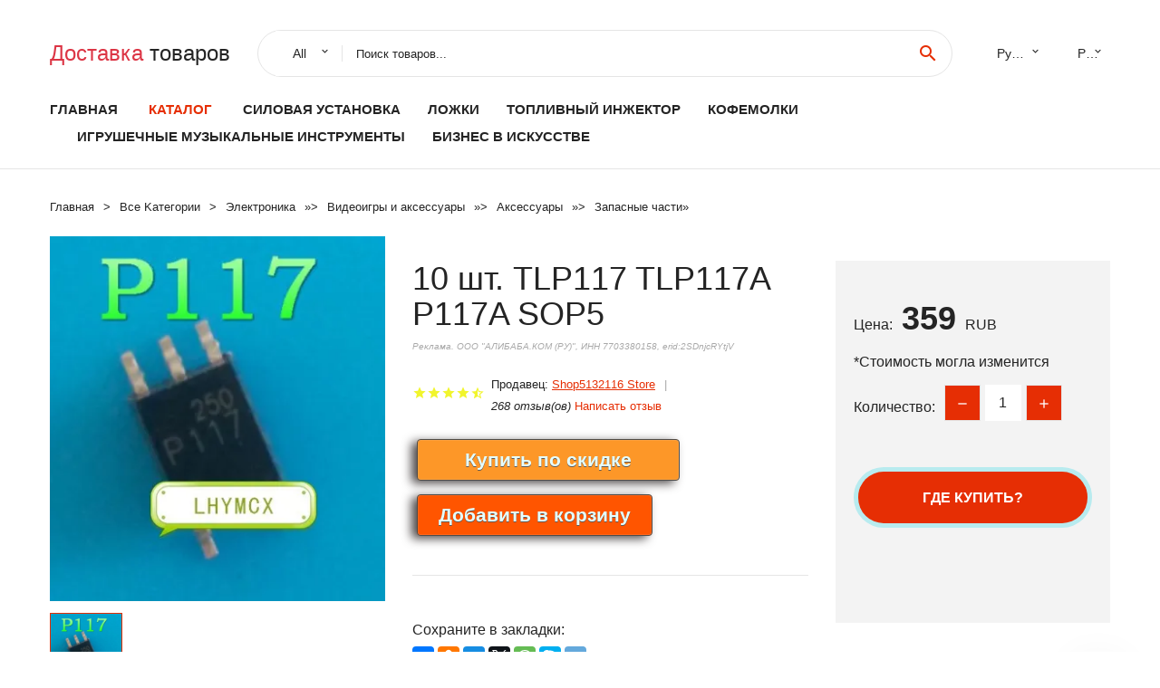

--- FILE ---
content_type: text/html; charset=utf-8
request_url: https://chinabaraholka.ru/ali_prod_id4000549144880.html
body_size: 7136
content:
  
<!DOCTYPE html>
<html lang="ru">
  <head>
    <title>10 шт. TLP117 TLP117A P117A SOP5</title>
    <meta name="description" content="Отзывы и обзоры о 10 шт. TLP117 TLP117A P117A SOP5- История изменения стоиомости. Цена - 359 Shop5132116 Store">
    <meta name="keywords" content="заказать, цена, отзывы, купить, 10,шт.,TLP117,TLP117A,P117A,SOP5, алиэкспресс, фото"/>
    <link rel="canonical" href="//chinabaraholka.ru/ali_prod_id4000549144880.html"/>
    <meta property="og:url" content="//chinabaraholka.ru/ali_prod_id4000549144880.html" />
    <meta property="og:title" content="10 шт. TLP117 TLP117A P117A SOP5" />
    <meta property="og:description" content="Отзывы и обзоры о 10 шт. TLP117 TLP117A P117A SOP5- История изменения стоиомости. Цена - 359 Shop5132116 Store" />
    <meta property="og:image" content="//ae04.alicdn.com/kf/H6a2c99672ee94a9e864a55784580c1e1H.jpg" />
    <meta charset="utf-8">
    <meta name="viewport" content="width=device-width, height=device-height, initial-scale=1.0">
    <meta http-equiv="X-UA-Compatible" content="IE=edge">
    <link rel="icon" href="/favicon.ico" type="image/x-icon">
    <link rel="dns-prefetch" href="https://1lc.ru/"/>
    <link rel="preload" href="https://aliexshop.ru/alistyle/fonts/materialdesignicons-webfont.woff2?v=1.4.57" as="font" type="font/woff2" crossorigin>
    <link rel="preload" href="https://aliexshop.ru/alistyle/fonts/MaterialIcons-Regular.woff2" as="font" type="font/woff2" crossorigin>
    <link rel="preload" href="https://aliexshop.ru/alistyle/fonts/fontawesome-webfont.woff2?v=4.7.0" as="font" type="font/woff2" crossorigin>
    <link rel="stylesheet" href="https://aliexshop.ru/alistyle/css/bootstrap.css">
    <link rel="stylesheet" href="https://aliexshop.ru/alistyle/css/style.css">
    <link rel="stylesheet" href="https://aliexshop.ru/alistyle/css/fonts.css">
    <link type="text/css" rel="stylesheet" href="https://aliexshop.ru/shopurbano/css/button.css">
    <link rel="manifest" href="/manifest.json">
    <meta name="robots" content="noarchive"/>
    <meta name="msapplication-TileColor" content="#E62E04">
    <meta name="theme-color" content="#E62E04">
    <style>.ie-panel{display: none;background: #212121;padding: 10px 0;box-shadow: 3px 3px 5px 0 rgba(0,0,0,.3);clear: both;text-align:center;position: relative;z-index: 1;} html.ie-10 .ie-panel, html.lt-ie-10 .ie-panel {display: block;}</style>
    <meta name="google-play-app" content="app-id=com.searchgoods.lexnext">
    <meta name="referrer" content="strict-origin-when-cross-origin" />
    <script src="/startapp.js"></script> 
    </head>
<body>
  
 
    <!-- <div class="preloader"> 
         <div class="preloader-body"> 
        <div class="cssload-container">
          <div class="cssload-speeding-wheel"></div>
        </div>
       </div> 
     </div>-->
    <div class="aliexpress-page">
      <header class="section page-header">
        <!--RD Navbar-->
        <div class="rd-navbar-wrap">
          <nav class="rd-navbar rd-navbar-classic" data-layout="rd-navbar-fixed" data-sm-layout="rd-navbar-fixed" data-md-layout="rd-navbar-fixed" data-lg-layout="rd-navbar-fixed" data-xl-layout="rd-navbar-static" data-xxl-layout="rd-navbar-static" data-md-device-layout="rd-navbar-fixed" data-lg-device-layout="rd-navbar-fixed" data-xl-device-layout="rd-navbar-static" data-xxl-device-layout="rd-navbar-static" data-lg-stick-up-offset="84px" data-xl-stick-up-offset="84px" data-xxl-stick-up-offset="84px" data-lg-stick-up="true" data-xl-stick-up="true" data-xxl-stick-up="true">
            <div class="rd-navbar-collapse-toggle rd-navbar-fixed-element-1" data-rd-navbar-toggle=".rd-navbar-collapse"><span></span></div>
            <div class="rd-navbar-aside-outer">
              <div class="rd-navbar-aside">
                <!--RD Navbar Brand-->
                <div class="rd-navbar-brand">
             <strong style="color: #4d4d4d !important;">
	            <a class="h5" href="/"><span class="text-danger">Доставка </span><span>товаров</span></a>	          </strong>
                </div>
                <div class="rd-navbar-aside-box rd-navbar-collapse">
                  <!--RD Navbar Search-->
                   <div class="rd-navbar-search">
                    <form class="rd-search search-with-select" action="/" target="_blank" method="POST">
                      <select class="form-input" name="type" data-constraints="@Required">
                        <option>All</option>
                      </select>
                      <div class="form-wrap">
                        <label class="form-label" for="rd-navbar-search-form-input">Поиск товаров...</label>
                        <input class="rd-navbar-search-form-input form-input" id="rd-navbar-search-form-input" type="text" name="search-aliexpress">
                        <div class="rd-search-results-live" id="rd-search-results-live"></div>
                      </div>
                      <button class="rd-search-form-submit material-icons-search" type="submit"></button>
                    </form>
                  </div>
                  <ul class="rd-navbar-selects">
                    <li>
                      <select>
                        <option>Русский</option>
                        <option>English</option>
                        <option>Español</option>
                        <option>Français</option>
                      </select>
                    </li>
                    <li>
                      <select>
                        <option>Руб.</option>
                        <option>USD</option>
                        <option>EUR</option>
                      </select>
                    </li>
                  </ul>
                </div>
              </div>
            </div>
            <div class="rd-navbar-main-outer">
              <div class="rd-navbar-main">
                  <nav itemscope itemtype="http://www.schema.org/SiteNavigationElement">
                <div class="rd-navbar-nav-wrap">
                  <!--RD Navbar Brand-->
                  <div class="rd-navbar-brand">
                    <!--Brand--><strong style="color: #4d4d4d !important;">
	            <a class="h5" href="/"><span class="text-danger">Каталог </span><span>товаров</span></a>	          </strong>
                  </div>
                  <ul itemprop="about" itemscope="" itemtype="http://schema.org/ItemList" class="rd-navbar-nav">
                    <li  itemprop="name" class="rd-nav-item"><a class="rd-nav-link" href="/" itemprop="url">Главная</a>
                    </li>
 
                    <li  itemprop="name" class="rd-nav-item active"><a class="rd-nav-link" href="/all-wholesale-products.html" itemprop="url">Каталог</a>
                    </li>
                     
      <li itemprop="name" class="rd-nav-item"><a itemprop="url" class="rd-nav-link" href="/catlist_goods/202060536.html">Силовая установка</a>
      </li><li itemprop="name" class="rd-nav-item"><a itemprop="url" class="rd-nav-link" href="/catlist_goods/202002162.html">Ложки</a>
      </li><li itemprop="name" class="rd-nav-item"><a itemprop="url" class="rd-nav-link" href="/catlist_goods/202005428.html">Топливный инжектор</a>
      </li><li itemprop="name" class="rd-nav-item"><a itemprop="url" class="rd-nav-link" href="/catlist_goods/202001763.html">Кофемолки</a>
      </li><li itemprop="name" class="rd-nav-item"><a itemprop="url" class="rd-nav-link" href="/catlist_goods/202001793.html">Игрушечные музыкальные инструменты</a>
      </li><li itemprop="name" class="rd-nav-item"><a itemprop="url" class="rd-nav-link" href="/catlist_goods/205950515.html">Бизнес в искусстве</a>
      </li>
                  </ul>
                </div>
                </nav>
                <!--RD Navbar Panel-->
                <div class="rd-navbar-panel">
                  <!--RD Navbar Toggle-->
                  <button class="rd-navbar-toggle" data-rd-navbar-toggle=".rd-navbar-nav-wrap"><span></span></button>

                </div>
              </div>
            </div>
          </nav>
        </div>
      </header>
      

<!-- Breadcrumbs-->
      <section class="breadcrumbs">
        <div class="container">
          <ul class="breadcrumbs-path" itemscope itemtype="http://schema.org/BreadcrumbList">
            <li itemprop="itemListElement" itemscope itemtype="http://schema.org/ListItem"><a itemprop="item" href="/"><span itemprop="name">Главная</span></a><meta itemprop="position" content="0" /></li>
            <li itemprop="itemListElement" itemscope itemtype="http://schema.org/ListItem"><a itemprop="item" href="/all-wholesale-products.html"><span itemprop="name">Все Kатегории</span></a><meta itemprop="position" content="1" /></li>
            <li itemprop="itemListElement" itemscope itemtype="http://schema.org/ListItem"><a href="/catlist_goods/15.html" title="Электроника" itemprop="item"><span itemprop="name">Электроника</span></a><meta itemprop="position" content="2"></li>  » <li itemprop="itemListElement" itemscope itemtype="http://schema.org/ListItem"><a href="/catlist_goods/567.html" title="Видеоигры и аксессуары" itemprop="item"><span itemprop="name">Видеоигры и аксессуары</span></a><meta itemprop="position" content="3"></li>  » <li itemprop="itemListElement" itemscope itemtype="http://schema.org/ListItem"><a href="/catlist_goods/16052.html" title="Аксессуары" itemprop="item"><span itemprop="name">Аксессуары</span></a><meta itemprop="position" content="4"></li>  » <li itemprop="itemListElement" itemscope itemtype="http://schema.org/ListItem"><a href="/catlist_goods/1929.html" title="Запасные части" itemprop="item"><span itemprop="name">Запасные части</span></a><meta itemprop="position" content="5"></li>  » 
          </ul>
        </div>
      </section>
  <!-- Single Product-->
      <section class="section product-single-section bg-default" itemscope itemtype="http://schema.org/Product">
        <div class="container">
          <div class="row row-30 align-items-xl-center">
            <div class="col-xl-4 col-lg-5 col-md-8" itemscope itemtype="http://schema.org/ImageObject"> 
              <!-- Slick Carousel-->
              <div class="slick-slider carousel-parent" data-loop="false" data-dots="false" data-swipe="true" data-items="1" data-child="#child-carousel" data-for="#child-carousel" >
                <div class="item"><a title="10 шт. TLP117 TLP117A P117A SOP5" onclick="window.open('/image-zoom-4000549144880')" target="_blank" rel="nofollow" class="ui-image-viewer-thumb-frame"><img itemprop="contentUrl" src="//ae04.alicdn.com/kf/H6a2c99672ee94a9e864a55784580c1e1H.jpg" alt="10 шт. TLP117 TLP117A P117A SOP5" width="510" height="523"/></a>
                </div>
                <div class="item"><img src="//ae04.alicdn.com/kf/H6a2c99672ee94a9e864a55784580c1e1H.jpg" alt="10 шт. TLP117 TLP117A P117A SOP5" width="510" height="523" itemprop="image"/></div>
             </div>
                
                <div class="slick-slider carousel-child" id="child-carousel" data-for=".carousel-parent" data-loop="false" data-dots="false" data-swipe="true" data-items="4" data-sm-items="4" data-md-items="4" data-lg-items="4" data-xl-items="4" data-xxl-items="4">
                <div class="item"><img src="//ae04.alicdn.com/kf/H6a2c99672ee94a9e864a55784580c1e1H.jpg" alt="10 шт. TLP117 TLP117A P117A SOP5" width="510" height="523" itemprop="image"/></div>
                </div>    
            </div>
            <div class="col-xl-8 col-lg-7" itemprop="offers" itemscope itemtype="http://schema.org/Offer"> 
              <div class="row row-30"> 
                <div class="col-xl-7 col-lg-12 col-md-6"> 
                  <h1 itemprop="name" class="h4 product-single-title">10 шт. TLP117 TLP117A P117A SOP5</h1>
                  <span class="erid"></span>
                  <div class="product-rating-wrap">
                    <ul class="product-rating">
                      <li>
                        <div class="icon product-rating-icon material-icons-star"></div>
                      </li>
                      <li>
                        <div class="icon product-rating-icon material-icons-star"></div>
                      </li>
                      <li>
                        <div class="icon product-rating-icon material-icons-star"></div>
                      </li>
                      <li>
                        <div class="icon product-rating-icon material-icons-star"></div>
                      </li>
                      <li>
                        <div class="icon product-rating-icon material-icons-star_half"></div>
                      </li>
                    </ul>
                    <ul class="product-rating-list">
                      <li>Продавец: <u><a href="/seller-list/Shop5132116+Store">Shop5132116 Store</a></u> </li>
                      <li><i>268 отзыв(ов)</i> <a href="#comm">Написать отзыв</a></li>
                    </ul>
                  </div>
  
                  <div class="product-single-size-wrap">
                  <span idx="4000549144880" title="Купить"></span>
                  </div>
                  
                  <div class="product-single-share"> 
                    <hr />
                    <a class="new" href=""></a>
                    <br />
                    <div id="888"></div>
                    <script type="text/javascript" src="https://vk.com/js/api/openapi.js?162"></script>
                    <div id="vk_subscribe"></div>
                    <script type="text/javascript">
                    VK.Widgets.Subscribe("vk_subscribe", {soft: 1}, -129528158);
                    </script>
                    <p>Сохраните в закладки:</p> 
 
                    <ul class="product-single-share-list">
                     <div class="ya-share2" data-services="collections,vkontakte,facebook,odnoklassniki,moimir,twitter,whatsapp,skype,telegram" ></div>
                    </ul> </div>
                </div>
                <div class="col-xl-5 col-lg-12 col-md-6">
                  <div class="product-single-cart-box">
                    <div class="product-single-cart-pricing"><span>Цена:</span><span class="h4 product-single-cart-price" itemprop="price">359</span><span itemprop="priceCurrency">RUB</span></div>
                    <div class="product-single-cart-saving"><span>*Стоимость могла изменится</span></div>
                    <div class="product-single-cart-quantity">
                      <p>Количество:</p>
                      <div class="stepper-modern">
                        <input type="number" data-zeros="true" value="1" min="1" max="100">
                      </div>
                    </div>
                    <span idv="4000549144880" title="Заказать"></span>
                     
                   <ul class="product-single-cart-list">

                    </ul><br />
                     <a class="newuser" href=""></a>
                  </div>
                </div>
              </div>
            </div>
          </div>
          <script type="application/ld+json">
  [{"@context": "https://schema.org/",
  "@type": "Product",
  "name": "10 шт. TLP117 TLP117A P117A SOP5",
  "image": "//ae04.alicdn.com/kf/H6a2c99672ee94a9e864a55784580c1e1H.jpg",
  "brand": "Shop5132116 Store",
    "offers": {
    "@type": "Offer",
    "availability": "https://schema.org/InStock",
    "priceCurrency": "RUB",
    "price": "359",
    "url":"//chinabaraholka.ru/ali_prod_id4000549144880.html"
  },
  "review":[  ]}
     ]
</script>
          <a class="review" href="#"></a>
           <!-- We Recommended-->
     <section class="section section-md bg-default">
        <div class="container">
          <div class="text-center">
            <p class="h4">Новое поступление</p>
          </div>
          <!-- Owl Carousel-->
          <div class="owl-carousel" data-items="1" data-sm-items="2" data-md-items="3" data-xl-items="5" data-xxl-items="6" data-margin="30" data-xxl-margin="40" data-mouse-drag="false" data-loop="false" data-autoplay="false" data-owl="{&quot;dots&quot;:true}">
          <article class="product-classic">
              <div class="product-classic-head">
                <a href="/ali_prod_id32894488215.html"><figure class="product-classic-figure"><img class="lazy" data-src="//ae04.alicdn.com/kf/S94a027d2ba854fac8b136e26af13db0cr.jpg" alt="100% Новинка Бесплатная доставка Партия из 20 шт./лот SY6982EQDC SY6982E SY6982 QFN16 новый модуль" width="174" height="199"/>
                </figure></a>
              </div>
              <div class="product-classic-body">
                <h4 style="font-size:1.1em;">100% Новинка Бесплатная доставка Партия из 20 шт./лот SY6982EQDC SY6982E SY6982 QFN16 новый модуль</h4>
                <div class="product-classic-pricing">
                  <div class="product-classic-price">1070</div>
                </div>
              </div>
            </article>
            <article class="product-classic">
              <div class="product-classic-head">
                <a href="/ali_prod_id4000145804824.html"><figure class="product-classic-figure"><img class="lazy" data-src="//ae04.alicdn.com/kf/H58fe1c8c7d4b4d7a9a9f3bd7fb17f026t.jpg" alt="2 шт TLC2652 TLC2652AI 2652AI TLC2652AI-8DR SOP8" width="174" height="199"/>
                </figure></a>
              </div>
              <div class="product-classic-body">
                <h4 style="font-size:1.1em;">2 шт TLC2652 TLC2652AI 2652AI TLC2652AI-8DR SOP8</h4>
                <div class="product-classic-pricing">
                  <div class="product-classic-price">767</div>
                </div>
              </div>
            </article>
            <article class="product-classic">
              <div class="product-classic-head">
                <a href="/ali_prod_id4000259851302.html"><figure class="product-classic-figure"><img class="lazy" data-src="//ae04.alicdn.com/kf/Hbbef16a616e244e9a8ea73bfe600c71du.jpg" alt="BGA 1 шт. 2 5" width="174" height="199"/>
                </figure></a>
              </div>
              <div class="product-classic-body">
                <h4 style="font-size:1.1em;">BGA 1 шт. 2 5</h4>
                <div class="product-classic-pricing">
                  <div class="product-classic-price">38392</div>
                </div>
              </div>
            </article>
            <article class="product-classic">
              <div class="product-classic-head">
                <a href="/ali_prod_id32911822637.html"><figure class="product-classic-figure"><img class="lazy" data-src="//ae04.alicdn.com/kf/HTB1s9yFXUrrK1RkSne1q6ArVVXay.jpg" alt="Модуль CH340E MSOP10 USB в TTL" width="174" height="199"/>
                </figure></a>
              </div>
              <div class="product-classic-body">
                <h4 style="font-size:1.1em;">Модуль CH340E MSOP10 USB в TTL</h4>
                <div class="product-classic-pricing">
                  <div class="product-classic-price">",</div>
                </div>
              </div>
            </article>
            <article class="product-classic">
              <div class="product-classic-head">
                <a href="/ali_prod_id4001002031835.html"><figure class="product-classic-figure"><img class="lazy" data-src="//ae04.alicdn.com/kf/H11d689389349439285f170dee775dc93Y.jpg" alt="100% новый и оригинальный MAX6126AASA25 MAX6126AASA MAX6126 SOP8 IC" width="174" height="199"/>
                </figure></a>
              </div>
              <div class="product-classic-body">
                <h4 style="font-size:1.1em;">100% новый и оригинальный MAX6126AASA25 MAX6126AASA MAX6126 SOP8 IC</h4>
                <div class="product-classic-pricing">
                  <div class="product-classic-price">779</div>
                </div>
              </div>
            </article>
            <article class="product-classic">
              <div class="product-classic-head">
                <a href="/ali_prod_id10000399933001.html"><figure class="product-classic-figure"><img class="lazy" data-src="//ae04.alicdn.com/kf/Hf422ea07ec1242f88b83bc4c6e51b54dZ.jpg" alt="5 шт./партия Оригинальный Новый STA516 STA516B STA516BE" width="174" height="199"/>
                </figure></a>
              </div>
              <div class="product-classic-body">
                <h4 style="font-size:1.1em;">5 шт./партия Оригинальный Новый STA516 STA516B STA516BE</h4>
                <div class="product-classic-pricing">
                  <div class="product-classic-price">",</div>
                </div>
              </div>
            </article>
            <article class="product-classic">
              <div class="product-classic-head">
                <a href="/ali_prod_id1005001392302809.html"><figure class="product-classic-figure"><img class="lazy" data-src="//ae04.alicdn.com/kf/Hc5dfe24dea0c46cb8eccf8373945b053X.jpg" alt="Бесплатная доставка 20 шт. QN3109M6N QN3109 DFN8" width="174" height="199"/>
                </figure></a>
              </div>
              <div class="product-classic-body">
                <h4 style="font-size:1.1em;">Бесплатная доставка 20 шт. QN3109M6N QN3109 DFN8</h4>
                <div class="product-classic-pricing">
                  <div class="product-classic-price">1213</div>
                </div>
              </div>
            </article>
            <article class="product-classic">
              <div class="product-classic-head">
                <a href="/ali_prod_id1005004701247015.html"><figure class="product-classic-figure"><img class="lazy" data-src="//ae04.alicdn.com/kf/H8bcd01d9a1264ad8b0f90d2e58f304555.jpg" alt="50 шт. 2SC3265-Y(TE85L F) SOT-23" width="174" height="199"/>
                </figure></a>
              </div>
              <div class="product-classic-body">
                <h4 style="font-size:1.1em;">50 шт. 2SC3265-Y(TE85L F) SOT-23</h4>
                <div class="product-classic-pricing">
                  <div class="product-classic-price">304</div>
                </div>
              </div>
            </article>
            </div>
        </div>
      </section>
       <div class="product-single-overview">
            <p class="h4">Характеристики</p>
            <div itemprop="name"><h3>10 шт. TLP117 TLP117A P117A SOP5</h3></div>

  <h4>История изменения цены</h4><p>*Текущая стоимость 359 уже могла изменится. Что бы узнать актуальную цену и проверить наличие товара, нажмите "Добавить в корзину"</p>
<script src="https://lyvi.ru/js/highcharts.js"></script>
<!--<script src="https://lyvi.ru/js/highcharts-3d.js"></script>-->
<script src="https://lyvi.ru/js/exporting.js"></script>

<div id="container" class="chart_wrap"></div>

<script type="text/javascript">
// Set up the chart
var chart = new Highcharts.Chart({
    chart: {
        renderTo: 'container',
        type: 'column',
        options3d: {
            enabled: true,
            alpha: 15,
            beta: 15,
            depth: 50,
            viewDistance: 25
        }
    },
    title: {
        text: 'История изменения цен'
    },
    subtitle: {
        text: '*по данным из открытых источников'
    },
    plotOptions: {
        column: {
            depth: 50
        }
    },
    series: [{
        data: [435.5,438.5,442.5,358.5,449.5,453.5,373.5,460.5,359]
    }]
});

function showValues() {
    $('#alpha-value').html(chart.options.chart.options3d.alpha);
    $('#beta-value').html(chart.options.chart.options3d.beta);
    $('#depth-value').html(chart.options.chart.options3d.depth);
}

// Activate the sliders
$('#sliders input').on('input change', function () {
    chart.options.chart.options3d[this.id] = parseFloat(this.value);
    showValues();
    chart.redraw(false);
});

showValues();
</script><div class="table-custom-responsive">
            <table class="table-custom table-custom-striped table-custom-primary">
               <thead>
                <tr>
                  <th>Месяц</th>
                  <th>Минимальная цена</th>
                  <th>Макс. стоимость</th>
                  <th>Цена</th>
                </tr>
              </thead>
                    <tbody><tr>
                   <td>Nov-24-2025</td>
                   <td>456.37 руб.</td>
                   <td>465.79 руб.</td>
                   <td>460.5 руб.</td>
                   </tr>
                   <tr>
                   <td>Oct-24-2025</td>
                   <td>370.58 руб.</td>
                   <td>377.17 руб.</td>
                   <td>373.5 руб.</td>
                   </tr>
                   <tr>
                   <td>Sep-24-2025</td>
                   <td>449.8 руб.</td>
                   <td>458.51 руб.</td>
                   <td>453.5 руб.</td>
                   </tr>
                   <tr>
                   <td>Aug-24-2025</td>
                   <td>445.42 руб.</td>
                   <td>454.3 руб.</td>
                   <td>449.5 руб.</td>
                   </tr>
                   <tr>
                   <td>Jul-24-2025</td>
                   <td>355.31 руб.</td>
                   <td>362.83 руб.</td>
                   <td>358.5 руб.</td>
                   </tr>
                   <tr>
                   <td>Jun-24-2025</td>
                   <td>438.19 руб.</td>
                   <td>447.19 руб.</td>
                   <td>442.5 руб.</td>
                   </tr>
                   <tr>
                   <td>May-24-2025</td>
                   <td>434.72 руб.</td>
                   <td>443.88 руб.</td>
                   <td>438.5 руб.</td>
                   </tr>
                   <tr>
                   <td>Apr-24-2025</td>
                   <td>431.91 руб.</td>
                   <td>440.59 руб.</td>
                   <td>435.5 руб.</td>
                   </tr>
                    </tbody>
 </table>
</div>
  
               <p class="h5">Описание товара</p>
               
              <div itemprop="description"><center><p><img src="https://ae04.alicdn.com/kf/H6a2c99672ee94a9e864a55784580c1e1H.jpg" alt="10 шт. TLP117 TLP117A P117A SOP5"/></center> <hr /><p></p></div>
            </section> 
            <a class="review" href="#"></a>
             <a name="comm"></a>
         <div class="container">
          <div class="row row-30 align-items-xl-center">
            <div class="col-xl-4 col-lg-5 col-md-8">
  
     <script src="https://ajax.googleapis.com/ajax/libs/jquery/3.1.0/jquery.min.js"></script> </div></div></div><hr /> 

 <div class="container">
  <p>Смотрите так же другие товары: </p>
          <ul class="breadcrumbs-path" >
             
            <li itemprop="itemListElement" itemscope itemtype="http://schema.org/ListItem"><a href="/catlist_goods/15.html" title="Электроника" itemprop="item"><span itemprop="name">Электроника</span></a><meta itemprop="position" content="2"></li>  » <li itemprop="itemListElement" itemscope itemtype="http://schema.org/ListItem"><a href="/catlist_goods/567.html" title="Видеоигры и аксессуары" itemprop="item"><span itemprop="name">Видеоигры и аксессуары</span></a><meta itemprop="position" content="3"></li>  » <li itemprop="itemListElement" itemscope itemtype="http://schema.org/ListItem"><a href="/catlist_goods/16052.html" title="Аксессуары" itemprop="item"><span itemprop="name">Аксессуары</span></a><meta itemprop="position" content="4"></li>  » <li itemprop="itemListElement" itemscope itemtype="http://schema.org/ListItem"><a href="/catlist_goods/1929.html" title="Запасные части" itemprop="item"><span itemprop="name">Запасные части</span></a><meta itemprop="position" content="5"></li>  » 
          </ul>
        </div>
        
  <footer class="section footer">
        <div class="footer-aside bg-primary">
          <div class="container">
            <div class="row row-40 align-items-center">
              <div class="col-xl-4 text-center text-xl-left">
                <p class="h4"><a href="/">chinabaraholka.ru</a></p>
                 Проверка рейтинга продацов, отзывы покупателей и обзоры товаров. *Сайт chinabaraholka.ru НЕ является интернет-магазином, данная витрина всего лишь содержит ссылки на <strong>официальный сайт Aliexpress</strong> | 2026              </div>
              <div class="col-xxl-5 col-xl-4 col-lg-6">
                 <a href="/catxxxx.xml" rel="nofollow">Карта сайта</a>
                <div id="results"></div>
              </div>
              <div class="col-xxl-3 col-xl-4 col-lg-6">
                <ul class="list-social">
                  <li><a class="icon link-social fa fa-facebook-f" href="#"></a></li>
                  <li><a class="icon link-social fa fa-twitter" href="#"></a></li>
                  <li><a class="icon link-social fa fa-youtube" href="#"></a></li>
                  <li><a class="icon link-social fa fa-linkedin" href="#"></a></li>
                  <li><a class="icon link-social fa fa-google-plus" href="#"></a></li>
                </ul>
              </div>
            </div>
             <br /><br /><br />
                    </div>

        </div>

      </footer>
    </div>
    <div class="snackbars" id="form-output-global"></div>
     </body>
     
    <script src="//aliexshop.ru/alistyle/js/core.min.js"></script> 
    <script src="//aliexshop.ru/alistyle/js/allcart-777.js"></script> 
    <script async defer src="//aliexshop.ru/alistyle/js/script.js"></script>
    <script async defer src="//yastatic.net/es5-shims/0.0.2/es5-shims.min.js"></script>
    <script async defer src="//yastatic.net/share2/share.js"></script>
    <script async defer data-pin-hover="true" src="//assets.pinterest.com/js/pinit.js"></script>
    <script type="text/javascript">
    document.addEventListener("DOMContentLoaded", function() {
  var lazyloadImages;    

  if ("IntersectionObserver" in window) {
    lazyloadImages = document.querySelectorAll(".lazy");
    var imageObserver = new IntersectionObserver(function(entries, observer) {
      entries.forEach(function(entry) {
        if (entry.isIntersecting) {
          var image = entry.target;
          image.src = image.dataset.src;
          image.classList.remove("lazy");
          imageObserver.unobserve(image);
        }
      });
    });

    lazyloadImages.forEach(function(image) {
      imageObserver.observe(image);
    });
  } else {  
    var lazyloadThrottleTimeout;
    lazyloadImages = document.querySelectorAll(".lazy");
    
    function lazyload () {
      if(lazyloadThrottleTimeout) {
        clearTimeout(lazyloadThrottleTimeout);
      }    

      lazyloadThrottleTimeout = setTimeout(function() {
        var scrollTop = window.pageYOffset;
        lazyloadImages.forEach(function(img) {
            if(img.offsetTop < (window.innerHeight + scrollTop)) {
              img.src = img.dataset.src;
              img.classList.remove('lazy');
            }
        });
        if(lazyloadImages.length == 0) { 
          document.removeEventListener("scroll", lazyload);
          window.removeEventListener("resize", lazyload);
          window.removeEventListener("orientationChange", lazyload);
        }
      }, 20);
    }

    document.addEventListener("scroll", lazyload);
    window.addEventListener("resize", lazyload);
    window.addEventListener("orientationChange", lazyload);
  }
})
</script>
 
<script>
new Image().src = "//counter.yadro.ru/hit?r"+
escape(document.referrer)+((typeof(screen)=="undefined")?"":
";s"+screen.width+"*"+screen.height+"*"+(screen.colorDepth?
screen.colorDepth:screen.pixelDepth))+";u"+escape(document.URL)+
";h"+escape(document.title.substring(0,150))+
";"+Math.random();</script>
 
 
</html>
